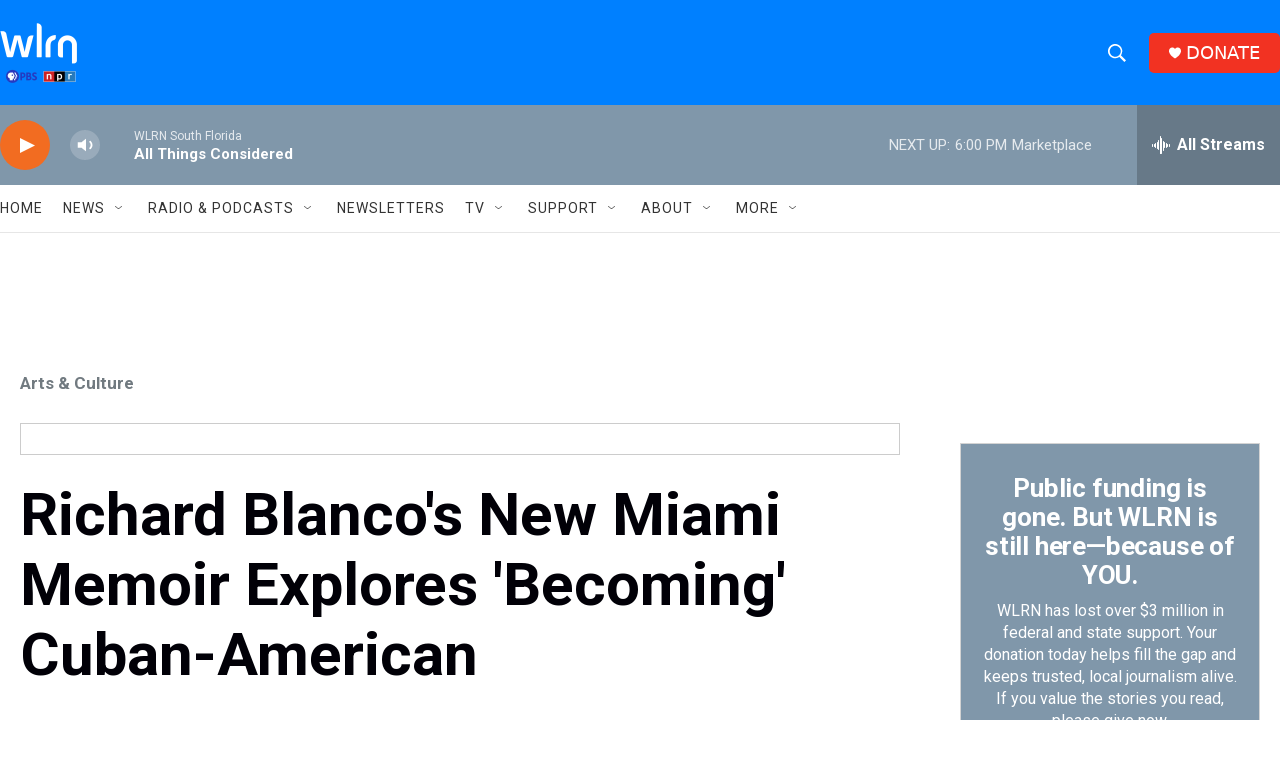

--- FILE ---
content_type: text/html; charset=utf-8
request_url: https://www.google.com/recaptcha/api2/aframe
body_size: 263
content:
<!DOCTYPE HTML><html><head><meta http-equiv="content-type" content="text/html; charset=UTF-8"></head><body><script nonce="_wlg0hnyyrio0CTtTcvY7g">/** Anti-fraud and anti-abuse applications only. See google.com/recaptcha */ try{var clients={'sodar':'https://pagead2.googlesyndication.com/pagead/sodar?'};window.addEventListener("message",function(a){try{if(a.source===window.parent){var b=JSON.parse(a.data);var c=clients[b['id']];if(c){var d=document.createElement('img');d.src=c+b['params']+'&rc='+(localStorage.getItem("rc::a")?sessionStorage.getItem("rc::b"):"");window.document.body.appendChild(d);sessionStorage.setItem("rc::e",parseInt(sessionStorage.getItem("rc::e")||0)+1);localStorage.setItem("rc::h",'1766526333503');}}}catch(b){}});window.parent.postMessage("_grecaptcha_ready", "*");}catch(b){}</script></body></html>